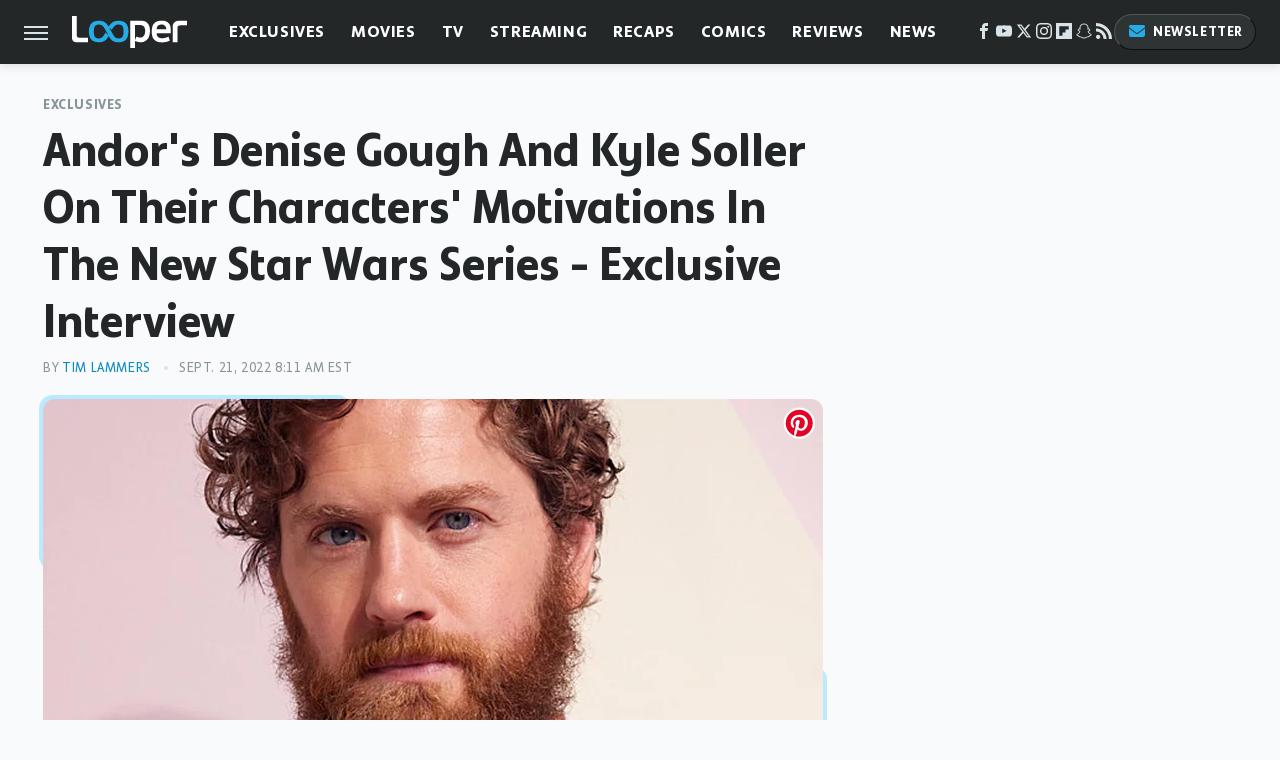

--- FILE ---
content_type: text/html; charset=UTF-8
request_url: https://www.looper.com/1017089/andors-denise-gough-and-kyle-soller-on-their-characters-motivations-in-the-new-star-wars-series-exclusive-interview/
body_size: 18552
content:
<!DOCTYPE html>
<html xmlns="http://www.w3.org/1999/xhtml" lang="en-US">
<head>
            
        <script type="text/javascript" async="async" data-noptimize="1" data-cfasync="false" src="https://scripts.mediavine.com/tags/looper.js"></script>            <link rel="preload" href="/wp-content/themes/unified/css/article.looper.min.css?design=3&v=1769008544" as="style"><link rel="preload" href="https://www.looper.com/img/gallery/andors-denise-gough-and-kyle-soller-reveal-the-motivations-behind-their-imperial-characters-in-the-new-star-wars-series-exclusive-interview/intro-1663697043.sm.webp" as="image">
<link class="preloadFont" rel="preload" href="https://www.looper.com/font/bonnie-semicondensed-bold-ff.woff2" as="font" crossorigin>
<link class="preloadFont" rel="preload" href="https://www.looper.com/font/bonnie-bold-ff.woff2" as="font" crossorigin>
<link class="preloadFont" rel="preload" href="https://www.looper.com/font/bonnie-regular-ff.woff2" as="font" crossorigin>

        <link rel="stylesheet" type="text/css" href="/wp-content/themes/unified/css/article.looper.min.css?design=3&v=1769008544" />
        <meta http-equiv="Content-Type" content="text/html; charset=utf8" />
        <meta name="viewport" content="width=device-width, initial-scale=1.0">
        <meta http-equiv="Content-Security-Policy" content="block-all-mixed-content" />
        <meta http-equiv="X-UA-Compatible" content="IE=10" />
        
        
                <meta name="robots" content="max-image-preview:large">
        <meta name="thumbnail" content="https://www.looper.com/img/gallery/andors-denise-gough-and-kyle-soller-reveal-the-motivations-behind-their-imperial-characters-in-the-new-star-wars-series-exclusive-interview/l-intro-1663697043.jpg">
        <title>Andor's Denise Gough And Kyle Soller On Their Characters' Motivations In The New Star Wars Series - Exclusive Interview</title>
        <meta name='description' content="&quot;Andor&quot; stars Denise Gough and Kyle Soller discussed joining the &quot;Star Wars&quot; franchise, their Imperial characters' motivations, and their thoughts on villains." />
        <meta property="mrf:tags" content="Content Type:Interview;Primary Category:Exclusives;Category:Television;Category:News;Category:Exclusives;Headline Approver:Unknown;Trello Board:" />
        
                <meta property="og:site_name" content="Looper" />
        <meta property="og:title" content="Andor's Denise Gough And Kyle Soller On Their Characters' Motivations In The New Star Wars Series - Exclusive Interview - Looper">
        <meta property="og:image" content="https://www.looper.com/img/gallery/andors-denise-gough-and-kyle-soller-reveal-the-motivations-behind-their-imperial-characters-in-the-new-star-wars-series-exclusive-interview/l-intro-1663697043.jpg" />
        <meta property="og:description" content="&quot;Andor&quot; stars Denise Gough and Kyle Soller discussed joining the &quot;Star Wars&quot; franchise, their Imperial characters' motivations, and their thoughts on villains.">
        <meta property="og:type" content="article">
        <meta property="og:url" content="https://www.looper.com/1017089/andors-denise-gough-and-kyle-soller-on-their-characters-motivations-in-the-new-star-wars-series-exclusive-interview/">
                <meta name="twitter:title" content="Andor's Denise Gough And Kyle Soller On Their Characters' Motivations In The New Star Wars Series - Exclusive Interview - Looper">
        <meta name="twitter:description" content="&quot;Andor&quot; stars Denise Gough and Kyle Soller discussed joining the &quot;Star Wars&quot; franchise, their Imperial characters' motivations, and their thoughts on villains.">
        <meta name="twitter:site" content="@looper">
        <meta name="twitter:card" content="summary_large_image">
        <meta name="twitter:image" content="https://www.looper.com/img/gallery/andors-denise-gough-and-kyle-soller-reveal-the-motivations-behind-their-imperial-characters-in-the-new-star-wars-series-exclusive-interview/l-intro-1663697043.jpg">
            <meta property="article:published_time" content="2022-09-21T12:11:22+00:00" />
    <meta property="article:modified_time" content="2022-09-21T12:11:22+00:00" />
    <meta property="article:author" content="Tim Lammers" />
        
        <link rel="shortcut icon" href="https://www.looper.com/img/looper-favicon-448x448.png">
        <link rel="icon" href="https://www.looper.com/img/looper-favicon-448x448.png">
        <link rel="canonical" href="https://www.looper.com/1017089/andors-denise-gough-and-kyle-soller-on-their-characters-motivations-in-the-new-star-wars-series-exclusive-interview/"/>
        <link rel="alternate" type="application/rss+xml" title="Exclusives - Looper" href="https://www.looper.com/category/exclusives/feed/" />

        
        <script type="application/ld+json">{"@context":"http:\/\/schema.org","@type":"Article","mainEntityOfPage":{"@type":"WebPage","@id":"https:\/\/www.looper.com\/1017089\/andors-denise-gough-and-kyle-soller-on-their-characters-motivations-in-the-new-star-wars-series-exclusive-interview\/","url":"https:\/\/www.looper.com\/1017089\/andors-denise-gough-and-kyle-soller-on-their-characters-motivations-in-the-new-star-wars-series-exclusive-interview\/","breadcrumb":{"@type":"BreadcrumbList","itemListElement":[{"@type":"ListItem","position":1,"item":{"@id":"https:\/\/www.looper.com\/category\/exclusives\/","name":"Exclusives"}}]}},"isAccessibleForFree":true,"headline":"Andor's Denise Gough And Kyle Soller On Their Characters' Motivations In The New Star Wars Series - Exclusive Interview","image":{"@type":"ImageObject","url":"https:\/\/www.looper.com\/img\/gallery\/andors-denise-gough-and-kyle-soller-reveal-the-motivations-behind-their-imperial-characters-in-the-new-star-wars-series-exclusive-interview\/l-intro-1663697043.jpg","height":898,"width":1600},"datePublished":"2022-09-21T12:11:22+00:00","dateModified":"2022-09-21T12:11:22+00:00","author":[{"@type":"Person","name":"Tim Lammers","description":"In the fall of 2020, Tim began contributing to Looper as a feature writer, news writer, and interviewer. He is a veteran entertainment reporter who has written for dozens of network television affiliate websites and major entertainment outlets since 1999.","url":"https:\/\/www.looper.com\/author\/timlammers\/","knowsAbout":["Star Wars","The Marvel Cinematic Universe","The Films of Tim Burton"],"alumniOf":[{"@type":"Organization","name":"Minnesota State University \u2013 Mankato"},{"@type":"Organization","name":"Brown College"},{"@type":"Organization","name":""},{"@type":"Organization","name":""}],"sameAs":["https:\/\/www.instagram.com\/timlammersfilms","https:\/\/www.twitter.com\/timlammersfilms"]}],"publisher":{"@type":"Organization","address":{"@type":"PostalAddress","streetAddress":"11787 Lantern Road #201","addressLocality":"Fishers","addressRegion":"IN","postalCode":"46038","addressCountry":"US"},"contactPoint":{"@type":"ContactPoint","telephone":"(908) 514-8038","contactType":"customer support","email":"staff@looper.com"},"publishingPrinciples":"https:\/\/www.looper.com\/policies\/","@id":"https:\/\/www.looper.com\/","name":"Looper","url":"https:\/\/www.looper.com\/","logo":{"@type":"ImageObject","url":"https:\/\/www.looper.com\/img\/looper-meta-image-1280x720.png","caption":"Looper Logo"},"description":"The latest film and TV news, movie trailers, exclusive interviews, reviews, as well as informed opinions on everything Hollywood has to offer.","sameAs":["https:\/\/www.facebook.com\/LooperMoviesTV","https:\/\/www.youtube.com\/c\/looper","https:\/\/twitter.com\/looper","https:\/\/www.instagram.com\/looperhq","https:\/\/flipboard.com\/@Looper","https:\/\/story.snapchat.com\/p\/94e00f7f-3dd0-4ebf-9d73-e13e781b2462","https:\/\/subscribe.looper.com\/newsletter"]},"description":"&quot;Andor&quot; stars Denise Gough and Kyle Soller discussed joining the &quot;Star Wars&quot; franchise, their Imperial characters' motivations, and their thoughts on villains."}</script>
                </head>
<body>
<div id="wrapper">
    <div class="page-wrap">
        <header id="header" class="">
            <div class="nav-drop">
                <div class="jcf-scrollable">
                    <div class="aside-holder">
                                    <nav id="aside-nav">
                <div class="nav-top">
                    <div class="logo">
                        <a href="/" class="logo-holder">
                            <img src="https://www.looper.com/img/Looper-Logo-RGB-Negative.svg" alt="Looper" width="115" height="34">
                        </a>
                        <a href="#" class="nav-opener close"></a>
                    </div>
                </div>
                
                <ul class="main-nav"><li class="navlink navlink-exclusives"><a href="/category/exclusives/">Exclusives</a><input type="checkbox" id="subnav-button-exclusives"><label for="subnav-button-exclusives"></label><ul class="main-nav"><li class="subnavlink navlink-exclusives-interviews"><a href="/category/exclusives-interviews/">Interviews</a></li><li class="subnavlink navlink-opinion"><a href="/category/opinion/">Opinion</a></li></ul></li><li class="navlink navlink-movies"><a href="/category/movies/">Movies</a><input type="checkbox" id="subnav-button-movies"><label for="subnav-button-movies"></label><ul class="main-nav"><li class="subnavlink navlink-action-and-adventure"><a href="/category/action-and-adventure/">Action & Adventure Movies</a></li><li class="subnavlink navlink-animation"><a href="/category/animation/">Animation Movies</a></li><li class="subnavlink navlink-comedy-movies"><a href="/category/comedy-movies/">Comedy Movies</a></li><li class="subnavlink navlink-documentary"><a href="/category/documentary/">Documentaries</a></li><li class="subnavlink navlink-drama"><a href="/category/drama/">Drama Movies</a></li><li class="subnavlink navlink-fantasy"><a href="/category/fantasy/">Fantasy Movies</a></li><li class="subnavlink navlink-history-movies"><a href="/category/history-movies/">History Movies</a></li><li class="subnavlink navlink-horror-and-thriller"><a href="/category/horror-and-thriller/">Horror & Thriller</a></li><li class="subnavlink navlink-romance"><a href="/category/romance/">Romance Movies</a></li><li class="subnavlink navlink-science-fiction"><a href="/category/science-fiction/">Science Fiction Movies</a></li></ul></li><li class="navlink navlink-television"><a href="/category/television/">TV</a><input type="checkbox" id="subnav-button-television"><label for="subnav-button-television"></label><ul class="main-nav"><li class="subnavlink navlink-reality-tv"><a href="/category/reality-tv/">Reality TV</a></li><li class="subnavlink navlink-talk-shows"><a href="/category/talk-shows/">Talk Shows</a></li><li class="subnavlink navlink-sitcoms"><a href="/category/sitcoms/">Sitcoms</a></li><li class="subnavlink navlink-anime"><a href="/category/anime/">Anime Shows</a></li><li class="subnavlink navlink-cartoons"><a href="/category/cartoons/">Cartoon Shows</a></li><li class="subnavlink navlink-tv-dramas"><a href="/category/tv-dramas/">TV Dramas</a></li><li class="subnavlink navlink-variety-shows"><a href="/category/variety-shows/">Variety Shows</a></li><li class="subnavlink navlink-game-shows"><a href="/category/game-shows/">Game Shows</a></li><li class="subnavlink navlink-miniseries"><a href="/category/miniseries/">Miniseries</a></li><li class="subnavlink navlink-docuseries"><a href="/category/docuseries/">Docuseries</a></li></ul></li><li class="navlink navlink-streaming"><a href="/category/streaming/">Streaming</a><input type="checkbox" id="subnav-button-streaming"><label for="subnav-button-streaming"></label><ul class="main-nav"><li class="subnavlink navlink-netflix"><a href="/category/netflix/">Netflix</a></li><li class="subnavlink navlink-hulu"><a href="/category/hulu/">Hulu</a></li><li class="subnavlink navlink-amazon-prime"><a href="/category/amazon-prime/">Amazon Prime</a></li><li class="subnavlink navlink-disney-plus"><a href="/category/disney-plus/">Disney+</a></li><li class="subnavlink navlink-hbo-max"><a href="/category/hbo-max/">HBO Max</a></li><li class="subnavlink navlink-peacock"><a href="/category/peacock/">Peacock</a></li><li class="subnavlink navlink-apple-tv"><a href="/category/apple-tv/">Apple TV</a></li><li class="subnavlink navlink-paramount-plus"><a href="/category/paramount-plus/">Paramount+</a></li></ul></li><li class="navlink navlink-recaps"><a href="/category/recaps/">Recaps</a></li><li class="navlink navlink-comics"><a href="/category/comics/">Comics</a><input type="checkbox" id="subnav-button-comics"><label for="subnav-button-comics"></label><ul class="main-nav"><li class="subnavlink navlink-marvel"><a href="/category/marvel/">Marvel</a></li><li class="subnavlink navlink-dc"><a href="/category/dc/">DC</a></li></ul></li><li class="navlink navlink-reviews"><a href="/category/reviews/">Reviews</a><input type="checkbox" id="subnav-button-reviews"><label for="subnav-button-reviews"></label><ul class="main-nav"><li class="subnavlink navlink-movie-reviews"><a href="/category/movie-reviews/">Movie Reviews</a></li><li class="subnavlink navlink-tv-reviews"><a href="/category/tv-reviews/">TV Reviews</a></li></ul></li><li class="navlink navlink-news"><a href="/category/news/">News</a><input type="checkbox" id="subnav-button-news"><label for="subnav-button-news"></label><ul class="main-nav"><li class="subnavlink navlink-movie-news"><a href="/category/movie-news/">Movie News</a></li><li class="subnavlink navlink-tv-news"><a href="/category/tv-news/">TV News</a></li></ul></li><li class="navlink navlink-features"><a href="/category/features/">Features</a></li></ul>        <ul class="social-buttons">
            <li><a href="http://www.facebook.com/LooperMoviesTV" target="_blank" title="Facebook" aria-label="Facebook"><svg class="icon"><use xlink:href="#facebook"></use></svg></a></li><li><a href="https://www.youtube.com/c/looper" target="_blank" title="YouTube" aria-label="YouTube"><svg class="icon"><use xlink:href="#youtube"></use></svg></a></li><li><a href="https://twitter.com/looper" target="_blank" title="Twitter" aria-label="Twitter"><svg class="icon"><use xlink:href="#twitter"></use></svg></a></li><li><a href="https://www.instagram.com/looperhq" target="_blank" title="Instagram" aria-label="Instagram"><svg class="icon"><use xlink:href="#instagram"></use></svg></a></li><li><a href="https://flipboard.com/@Looper" target="_blank" title="Flipboard" aria-label="Flipboard"><svg class="icon"><use xlink:href="#flipboard"></use></svg></a></li><li><a href="https://story.snapchat.com/p/94e00f7f-3dd0-4ebf-9d73-e13e781b2462" target="_blank" title="Snapchat" aria-label="Snapchat"><svg class="icon"><use xlink:href="#snapchat"></use></svg></a></li><li><a href="/feed/" target="_blank" title="RSS" aria-label="RSS"><svg class="icon"><use xlink:href="#rss"></use></svg></a></li>
            
            <li class="menu-btn newsletter-btn"><a href="https://subscribe.looper.com/newsletter?utm_source=looper&utm_medium=side-nav" target="_blank" title="Newsletter" aria-label="Newsletter"><svg class="icon"><use xlink:href="#revue"></use></svg>Newsletter</a></li>
        </ul>            <ul class="info-links">
                <li class="info-link first-info-link"><a href="/about/">About</a></li>
                <li class="info-link"><a href="/policies/">Editorial Policies</a></li>
                <li class="info-link"><a href="/reviews-policy-guidelines/">Reviews Policy</a></li>
                
                <li class="info-link"><a href="https://www.looper.com/privacy-policy/" target="_blank">Privacy Policy</a></a>
                <li class="info-link"><a href="https://www.static.com/terms" target="_blank">Terms of Use</a></li>
            </ul>
            </nav>                        <div class="nav-bottom">
                            <span class="copyright-info">&copy; 2026                                <a href="https://www.static.com/" target="_blank">Static Media</a>. All Rights Reserved
                            </span>
                        </div>
                    </div>
                </div>
            </div>
            <div id="bg"></div>
         
            <div id="header-container">
                <div id="hamburger-holder">
                    <div class="hamburger nav-opener"></div>
                </div>

                    <div id="logo" class="top-nav-standard">
        <a href="/"><img src="https://www.looper.com/img/Looper-Logo-RGB-Negative.svg" alt="Looper" width="115" height="34"></a>
    </div>
                <div id="logo-icon" class="top-nav-scrolled">
                    <a href="/" >
                        <img src="https://www.looper.com/img/Looper-Icon-RGB-Color.svg" alt="Looper" width="41" height="23">                    </a>
                </div>

                <div id="top-nav-title" class="top-nav-scrolled">Andor's Denise Gough And Kyle Soller On Their Characters' Motivations In The New Star Wars Series - Exclusive Interview</div>

                            <div id="top-nav" class="top-nav-standard">
                <nav id="top-nav-holder">
                    
                    <a href="/category/exclusives/" class="navlink-exclusives">Exclusives</a>
<a href="/category/movies/" class="navlink-movies">Movies</a>
<a href="/category/television/" class="navlink-television">TV</a>
<a href="/category/streaming/" class="navlink-streaming">Streaming</a>
<a href="/category/recaps/" class="navlink-recaps">Recaps</a>
<a href="/category/comics/" class="navlink-comics">Comics</a>
<a href="/category/reviews/" class="navlink-reviews">Reviews</a>
<a href="/category/news/" class="navlink-news">News</a>
<a href="/category/features/" class="navlink-features">Features</a>

                </nav>
            </div>                <svg width="0" height="0" class="hidden">
            <symbol version="1.1" xmlns="http://www.w3.org/2000/svg" viewBox="0 0 16 16" id="rss">
    <path d="M2.13 11.733c-1.175 0-2.13 0.958-2.13 2.126 0 1.174 0.955 2.122 2.13 2.122 1.179 0 2.133-0.948 2.133-2.122-0-1.168-0.954-2.126-2.133-2.126zM0.002 5.436v3.067c1.997 0 3.874 0.781 5.288 2.196 1.412 1.411 2.192 3.297 2.192 5.302h3.080c-0-5.825-4.739-10.564-10.56-10.564zM0.006 0v3.068c7.122 0 12.918 5.802 12.918 12.932h3.076c0-8.82-7.176-16-15.994-16z"></path>
</symbol>
        <symbol xmlns="http://www.w3.org/2000/svg" viewBox="0 0 512 512" id="twitter">
    <path d="M389.2 48h70.6L305.6 224.2 487 464H345L233.7 318.6 106.5 464H35.8L200.7 275.5 26.8 48H172.4L272.9 180.9 389.2 48zM364.4 421.8h39.1L151.1 88h-42L364.4 421.8z"></path>
</symbol>
        <symbol xmlns="http://www.w3.org/2000/svg" viewBox="0 0 32 32" id="facebook">
    <path d="M19 6h5V0h-5c-3.86 0-7 3.14-7 7v3H8v6h4v16h6V16h5l1-6h-6V7c0-.542.458-1 1-1z"></path>
</symbol>
        <symbol xmlns="http://www.w3.org/2000/svg" viewBox="0 0 32 32" id="flipboard">
    <path d="M0 0v32h32V0zm25.6 12.8h-6.4v6.4h-6.4v6.4H6.4V6.4h19.2z"></path>
</symbol>
        <symbol xmlns="http://www.w3.org/2000/svg" viewBox="0 0 32 32" id="instagram">
    <path d="M16 2.881c4.275 0 4.781.019 6.462.094 1.563.069 2.406.331 2.969.55a4.952 4.952 0 011.837 1.194 5.015 5.015 0 011.2 1.838c.219.563.481 1.412.55 2.969.075 1.688.094 2.194.094 6.463s-.019 4.781-.094 6.463c-.069 1.563-.331 2.406-.55 2.969a4.94 4.94 0 01-1.194 1.837 5.02 5.02 0 01-1.837 1.2c-.563.219-1.413.481-2.969.55-1.688.075-2.194.094-6.463.094s-4.781-.019-6.463-.094c-1.563-.069-2.406-.331-2.969-.55a4.952 4.952 0 01-1.838-1.194 5.02 5.02 0 01-1.2-1.837c-.219-.563-.481-1.413-.55-2.969-.075-1.688-.094-2.194-.094-6.463s.019-4.781.094-6.463c.069-1.563.331-2.406.55-2.969a4.964 4.964 0 011.194-1.838 5.015 5.015 0 011.838-1.2c.563-.219 1.412-.481 2.969-.55 1.681-.075 2.188-.094 6.463-.094zM16 0c-4.344 0-4.887.019-6.594.094-1.7.075-2.869.35-3.881.744-1.056.412-1.95.956-2.837 1.85a7.833 7.833 0 00-1.85 2.831C.444 6.538.169 7.7.094 9.4.019 11.113 0 11.656 0 16s.019 4.887.094 6.594c.075 1.7.35 2.869.744 3.881.413 1.056.956 1.95 1.85 2.837a7.82 7.82 0 002.831 1.844c1.019.394 2.181.669 3.881.744 1.706.075 2.25.094 6.594.094s4.888-.019 6.594-.094c1.7-.075 2.869-.35 3.881-.744 1.05-.406 1.944-.956 2.831-1.844s1.438-1.781 1.844-2.831c.394-1.019.669-2.181.744-3.881.075-1.706.094-2.25.094-6.594s-.019-4.887-.094-6.594c-.075-1.7-.35-2.869-.744-3.881a7.506 7.506 0 00-1.831-2.844A7.82 7.82 0 0026.482.843C25.463.449 24.301.174 22.601.099c-1.712-.081-2.256-.1-6.6-.1z"></path>
    <path d="M16 7.781c-4.537 0-8.219 3.681-8.219 8.219s3.681 8.219 8.219 8.219 8.219-3.681 8.219-8.219A8.221 8.221 0 0016 7.781zm0 13.55a5.331 5.331 0 110-10.663 5.331 5.331 0 010 10.663zM26.462 7.456a1.919 1.919 0 11-3.838 0 1.919 1.919 0 013.838 0z"></path>
</symbol>
         <symbol xmlns="http://www.w3.org/2000/svg" viewBox="0 0 448 512" id="linkedin">
    <path d="M100.3 448H7.4V148.9h92.9zM53.8 108.1C24.1 108.1 0 83.5 0 53.8a53.8 53.8 0 0 1 107.6 0c0 29.7-24.1 54.3-53.8 54.3zM447.9 448h-92.7V302.4c0-34.7-.7-79.2-48.3-79.2-48.3 0-55.7 37.7-55.7 76.7V448h-92.8V148.9h89.1v40.8h1.3c12.4-23.5 42.7-48.3 87.9-48.3 94 0 111.3 61.9 111.3 142.3V448z"/>
</symbol>
        <symbol xmlns="http://www.w3.org/2000/svg" viewBox="0 0 300 300" id="muckrack">
    <path d="M 0 0 L 0 300 L 300 300 L 300 0 L 0 0 z M 200.86328 96.025391 C 210.72578 96.000391 220.65 95.999609 229 96.099609 C 256.4 96.099609 269.69922 116.40078 269.69922 136.30078 C 269.59922 149.30078 264.00078 161.99961 252.80078 169.59961 C 252.80078 169.59961 252 170.29961 249.5 171.09961 L 268.19922 204.5 L 267.40039 209.5 L 236.80078 209.5 L 219.69922 174.5 L 202.69922 174.5 L 202.69922 209.5 L 173.09961 209.5 L 173.09961 96.099609 C 181.19961 96.099609 191.00078 96.050391 200.86328 96.025391 z M 29.599609 96.400391 L 40.5 96.400391 L 94.099609 145.5 L 147.5 96.400391 L 158.90039 96.400391 L 158.90039 209.59961 L 129.30078 209.59961 L 129.30078 150.5 L 95.699219 180 L 92.300781 180 L 59.199219 150.5 L 59.199219 209.59961 L 29.599609 209.59961 L 29.599609 96.400391 z M 202.80078 120.59961 L 202.80078 150.30078 L 228.59961 150.30078 C 236.79961 150.30078 240.90039 142.29922 240.90039 135.19922 C 240.90039 127.99922 236.99961 120.59961 228.59961 120.59961 L 202.80078 120.59961 z "></path>
</symbol>
        <symbol xmlns="http://www.w3.org/2000/svg" viewBox="0 0 32 32" id="youtube">
    <path d="M31.681 9.6s-.313-2.206-1.275-3.175C29.187 5.15 27.825 5.144 27.2 5.069c-4.475-.325-11.194-.325-11.194-.325h-.012s-6.719 0-11.194.325c-.625.075-1.987.081-3.206 1.356C.631 7.394.325 9.6.325 9.6s-.319 2.588-.319 5.181v2.425c0 2.587.319 5.181.319 5.181s.313 2.206 1.269 3.175c1.219 1.275 2.819 1.231 3.531 1.369 2.563.244 10.881.319 10.881.319s6.725-.012 11.2-.331c.625-.075 1.988-.081 3.206-1.356.962-.969 1.275-3.175 1.275-3.175s.319-2.587.319-5.181v-2.425c-.006-2.588-.325-5.181-.325-5.181zM12.694 20.15v-8.994l8.644 4.513-8.644 4.481z"></path>
</symbol>
        <symbol xmlns="http://www.w3.org/2000/svg" viewBox="0 0 512 512" id="pinterest">
    <g>
    <path d="M220.646,338.475C207.223,408.825,190.842,476.269,142.3,511.5
            c-14.996-106.33,21.994-186.188,39.173-270.971c-29.293-49.292,3.518-148.498,65.285-124.059
            c76.001,30.066-65.809,183.279,29.38,202.417c99.405,19.974,139.989-172.476,78.359-235.054
            C265.434-6.539,95.253,81.775,116.175,211.161c5.09,31.626,37.765,41.22,13.062,84.884c-57.001-12.65-74.005-57.6-71.822-117.533
            c3.53-98.108,88.141-166.787,173.024-176.293c107.34-12.014,208.081,39.398,221.991,140.376
            c15.67,113.978-48.442,237.412-163.23,228.529C258.085,368.704,245.023,353.283,220.646,338.475z">
    </path>
    </g>
</symbol>
        <symbol xmlns="http://www.w3.org/2000/svg" viewBox="0 0 32 32" id="tiktok">
    <path d="M 22.472559,-3.8146973e-6 C 23.000559,4.5408962 25.535059,7.2481962 29.941559,7.5361962 v 5.1073998 c -2.5536,0.2496 -4.7905,-0.5856 -7.3922,-2.1601 v 9.5523 c 0,12.1348 -13.2292004,15.927 -18.5478004,7.2291 -3.4177,-5.597 -1.3248,-15.4181 9.6387004,-15.8117 v 5.3857 c -0.8352,0.1344 -1.728,0.3456 -2.5441,0.6241 -2.4384004,0.8256 -3.8209004,2.3712 -3.4369004,5.0977 0.7392,5.2226 10.3204004,6.7682 9.5235004,-3.4369 V 0.00959619 h 5.2898 z" />
</symbol>
        <symbol xmlns="http://www.w3.org/2000/svg" viewBox="0 0 32 32" id="twitch">
    <path d="M3 0l-3 5v23h8v4h4l4-4h5l9-9v-19h-27zM26 17l-5 5h-5l-4 4v-4h-6v-18h20v13z"></path><path d="M19 8h3v8h-3v-8z"></path><path d="M13 8h3v8h-3v-8z"></path>
</symbol>
        <symbol xmlns="http://www.w3.org/2000/svg" viewBox="0 0 512 512" id="snapchat">
    <path d="M496.926,366.6c-3.373-9.176-9.8-14.086-17.112-18.153-1.376-.806-2.641-1.451-3.72-1.947-2.182-1.128-4.414-2.22-6.634-3.373-22.8-12.09-40.609-27.341-52.959-45.42a102.889,102.889,0,0,1-9.089-16.12c-1.054-3.013-1-4.724-.248-6.287a10.221,10.221,0,0,1,2.914-3.038c3.918-2.591,7.96-5.22,10.7-6.993,4.885-3.162,8.754-5.667,11.246-7.44,9.362-6.547,15.909-13.5,20-21.278a42.371,42.371,0,0,0,2.1-35.191c-6.2-16.318-21.613-26.449-40.287-26.449a55.543,55.543,0,0,0-11.718,1.24c-1.029.224-2.059.459-3.063.72.174-11.16-.074-22.94-1.066-34.534-3.522-40.758-17.794-62.123-32.674-79.16A130.167,130.167,0,0,0,332.1,36.443C309.515,23.547,283.91,17,256,17S202.6,23.547,180,36.443a129.735,129.735,0,0,0-33.281,26.783c-14.88,17.038-29.152,38.44-32.673,79.161-.992,11.594-1.24,23.435-1.079,34.533-1-.26-2.021-.5-3.051-.719a55.461,55.461,0,0,0-11.717-1.24c-18.687,0-34.125,10.131-40.3,26.449a42.423,42.423,0,0,0,2.046,35.228c4.105,7.774,10.652,14.731,20.014,21.278,2.48,1.736,6.361,4.24,11.246,7.44,2.641,1.711,6.5,4.216,10.28,6.72a11.054,11.054,0,0,1,3.3,3.311c.794,1.624.818,3.373-.36,6.6a102.02,102.02,0,0,1-8.94,15.785c-12.077,17.669-29.363,32.648-51.434,44.639C32.355,348.608,20.2,352.75,15.069,366.7c-3.868,10.528-1.339,22.506,8.494,32.6a49.137,49.137,0,0,0,12.4,9.387,134.337,134.337,0,0,0,30.342,12.139,20.024,20.024,0,0,1,6.126,2.741c3.583,3.137,3.075,7.861,7.849,14.78a34.468,34.468,0,0,0,8.977,9.127c10.019,6.919,21.278,7.353,33.207,7.811,10.776.41,22.989.881,36.939,5.481,5.778,1.91,11.78,5.605,18.736,9.92C194.842,480.951,217.707,495,255.973,495s61.292-14.123,78.118-24.428c6.907-4.24,12.872-7.9,18.489-9.758,13.949-4.613,26.163-5.072,36.939-5.481,11.928-.459,23.187-.893,33.206-7.812a34.584,34.584,0,0,0,10.218-11.16c3.434-5.84,3.348-9.919,6.572-12.771a18.971,18.971,0,0,1,5.753-2.629A134.893,134.893,0,0,0,476.02,408.71a48.344,48.344,0,0,0,13.019-10.193l.124-.149C498.389,388.5,500.708,376.867,496.926,366.6Zm-34.013,18.277c-20.745,11.458-34.533,10.23-45.259,17.137-9.114,5.865-3.72,18.513-10.342,23.076-8.134,5.617-32.177-.4-63.239,9.858-25.618,8.469-41.961,32.822-88.038,32.822s-62.036-24.3-88.076-32.884c-31-10.255-55.092-4.241-63.239-9.858-6.609-4.563-1.24-17.211-10.341-23.076-10.739-6.907-24.527-5.679-45.26-17.075-13.206-7.291-5.716-11.8-1.314-13.937,75.143-36.381,87.133-92.552,87.666-96.719.645-5.046,1.364-9.014-4.191-14.148-5.369-4.96-29.189-19.7-35.8-24.316-10.937-7.638-15.748-15.264-12.2-24.638,2.48-6.485,8.531-8.928,14.879-8.928a27.643,27.643,0,0,1,5.965.67c12,2.6,23.659,8.617,30.392,10.242a10.749,10.749,0,0,0,2.48.335c3.6,0,4.86-1.811,4.612-5.927-.768-13.132-2.628-38.725-.558-62.644,2.84-32.909,13.442-49.215,26.04-63.636,6.051-6.932,34.484-36.976,88.857-36.976s82.88,29.92,88.931,36.827c12.611,14.421,23.225,30.727,26.04,63.636,2.071,23.919.285,49.525-.558,62.644-.285,4.327,1.017,5.927,4.613,5.927a10.648,10.648,0,0,0,2.48-.335c6.745-1.624,18.4-7.638,30.4-10.242a27.641,27.641,0,0,1,5.964-.67c6.386,0,12.4,2.48,14.88,8.928,3.546,9.374-1.24,17-12.189,24.639-6.609,4.612-30.429,19.343-35.8,24.315-5.568,5.134-4.836,9.1-4.191,14.149.533,4.228,12.511,60.4,87.666,96.718C468.629,373.011,476.119,377.524,462.913,384.877Z"></path>
</symbol>
        <symbol xmlns="http://www.w3.org/2000/svg" viewBox="0 0 192 192" id="threads">
    <path d="M141.537 88.9883C140.71 88.5919 139.87 88.2104 139.019 87.8451C137.537 60.5382 122.616 44.905 97.5619 44.745C97.4484 44.7443 97.3355 44.7443 97.222 44.7443C82.2364 44.7443 69.7731 51.1409 62.102 62.7807L75.881 72.2328C81.6116 63.5383 90.6052 61.6848 97.2286 61.6848C97.3051 61.6848 97.3819 61.6848 97.4576 61.6855C105.707 61.7381 111.932 64.1366 115.961 68.814C118.893 72.2193 120.854 76.925 121.825 82.8638C114.511 81.6207 106.601 81.2385 98.145 81.7233C74.3247 83.0954 59.0111 96.9879 60.0396 116.292C60.5615 126.084 65.4397 134.508 73.775 140.011C80.8224 144.663 89.899 146.938 99.3323 146.423C111.79 145.74 121.563 140.987 128.381 132.296C133.559 125.696 136.834 117.143 138.28 106.366C144.217 109.949 148.617 114.664 151.047 120.332C155.179 129.967 155.42 145.8 142.501 158.708C131.182 170.016 117.576 174.908 97.0135 175.059C74.2042 174.89 56.9538 167.575 45.7381 153.317C35.2355 139.966 29.8077 120.682 29.6052 96C29.8077 71.3178 35.2355 52.0336 45.7381 38.6827C56.9538 24.4249 74.2039 17.11 97.0132 16.9405C119.988 17.1113 137.539 24.4614 149.184 38.788C154.894 45.8136 159.199 54.6488 162.037 64.9503L178.184 60.6422C174.744 47.9622 169.331 37.0357 161.965 27.974C147.036 9.60668 125.202 0.195148 97.0695 0H96.9569C68.8816 0.19447 47.2921 9.6418 32.7883 28.0793C19.8819 44.4864 13.2244 67.3157 13.0007 95.9325L13 96L13.0007 96.0675C13.2244 124.684 19.8819 147.514 32.7883 163.921C47.2921 182.358 68.8816 191.806 96.9569 192H97.0695C122.03 191.827 139.624 185.292 154.118 170.811C173.081 151.866 172.51 128.119 166.26 113.541C161.776 103.087 153.227 94.5962 141.537 88.9883ZM98.4405 129.507C88.0005 130.095 77.1544 125.409 76.6196 115.372C76.2232 107.93 81.9158 99.626 99.0812 98.6368C101.047 98.5234 102.976 98.468 104.871 98.468C111.106 98.468 116.939 99.0737 122.242 100.233C120.264 124.935 108.662 128.946 98.4405 129.507Z" />
</symbol>
        <symbol xmlns="http://www.w3.org/2000/svg" viewBox="0 0 512 512" id="bluesky">
    <path d="M111.8 62.2C170.2 105.9 233 194.7 256 242.4c23-47.6 85.8-136.4 144.2-180.2c42.1-31.6 110.3-56 110.3 21.8c0 15.5-8.9 130.5-14.1 149.2C478.2 298 412 314.6 353.1 304.5c102.9 17.5 129.1 75.5 72.5 133.5c-107.4 110.2-154.3-27.6-166.3-62.9l0 0c-1.7-4.9-2.6-7.8-3.3-7.8s-1.6 3-3.3 7.8l0 0c-12 35.3-59 173.1-166.3 62.9c-56.5-58-30.4-116 72.5-133.5C100 314.6 33.8 298 15.7 233.1C10.4 214.4 1.5 99.4 1.5 83.9c0-77.8 68.2-53.4 110.3-21.8z"/>
</symbol>
        <symbol xmlns="http://www.w3.org/2000/svg" viewBox="0 0 618 478" id="google">
    <path d="M617.84 456.59C617.82 467.86 608.68 477 597.41 477.02H20.43C9.16 477 0.02 467.86 0 456.59V20.43C0.02 9.16 9.16 0.02 20.43 0H597.41C608.68 0.02 617.82 9.16 617.84 20.43V456.59ZM516.79 342.6V302.74C516.79 301.26 515.59 300.06 514.11 300.06H335.02V345.46H514.11C515.61 345.44 516.82 344.2 516.79 342.7C516.79 342.67 516.79 342.64 516.79 342.6ZM544.02 256.35V216.31C544.04 214.83 542.86 213.61 541.38 213.59C541.37 213.59 541.35 213.59 541.34 213.59H335.02V258.99H541.34C542.79 259.02 543.99 257.86 544.02 256.41C544.02 256.36 544.02 256.32 544.02 256.27V256.36V256.35ZM516.79 170.1V129.88C516.79 128.4 515.59 127.2 514.11 127.2H335.02V172.6H514.11C515.56 172.58 516.74 171.42 516.79 169.97V170.11V170.1ZM180.59 218.08V258.93H239.6C234.74 283.9 212.77 302.01 180.59 302.01C144.24 300.72 115.81 270.2 117.11 233.84C118.34 199.3 146.05 171.59 180.59 170.36C196.12 170.1 211.13 175.97 222.35 186.7L253.49 155.6C233.78 137.06 207.65 126.88 180.59 127.18C120.42 127.18 71.64 175.96 71.64 236.13C71.64 296.3 120.42 345.08 180.59 345.08C240.76 345.08 285 300.82 285 238.49C284.96 231.59 284.39 224.69 283.27 217.88L180.59 218.06V218.08Z"/>
</symbol>
        <symbol id="website" viewBox="0 0 17 17" xmlns="http://www.w3.org/2000/svg">
    <path fill-rule="evenodd" clip-rule="evenodd" d="M1.91041 1.47245C3.56879 -0.185927 6.25755 -0.185927 7.91592 1.47245L10.9186 4.47521C12.577 6.13361 12.577 8.82231 10.9186 10.4807C10.5041 10.8954 9.83185 10.8954 9.41728 10.4807C9.00271 10.0661 9.00271 9.39389 9.41728 8.97932C10.2465 8.15019 10.2465 6.80573 9.41728 5.97659L6.41454 2.97383C5.58535 2.14465 4.24097 2.14465 3.41178 2.97383C2.58261 3.80302 2.58261 5.1474 3.41178 5.97659L4.16248 6.72728C4.57708 7.14185 4.57707 7.81407 4.16248 8.22864C3.74789 8.64321 3.07569 8.64321 2.6611 8.22864L1.91041 7.47796C0.252031 5.81959 0.252031 3.13083 1.91041 1.47245ZM7.91592 5.9766C8.33049 6.39116 8.33049 7.06339 7.91592 7.47796C7.08678 8.3072 7.08678 9.65155 7.91592 10.4807L10.9186 13.4835C11.7479 14.3127 13.0922 14.3127 13.9215 13.4835C14.7506 12.6543 14.7506 11.3099 13.9215 10.4807L13.1708 9.73C12.7561 9.31544 12.7561 8.64321 13.1708 8.22864C13.5854 7.81407 14.2575 7.81407 14.6722 8.22864L15.4228 8.97932C17.0812 10.6377 17.0812 13.3265 15.4228 14.9849C13.7645 16.6433 11.0757 16.6433 9.41728 14.9849L6.41455 11.9822C4.75618 10.3238 4.75618 7.63498 6.41455 5.9766C6.82912 5.562 7.50135 5.562 7.91592 5.9766Z"/>
</symbol>
            <symbol xmlns="http://www.w3.org/2000/svg" viewBox="0 0 512 512" id="revue">
        <path d="M48 64C21.5 64 0 85.5 0 112c0 15.1 7.1 29.3 19.2 38.4L236.8 313.6c11.4 8.5 27 8.5 38.4 0L492.8 150.4c12.1-9.1 19.2-23.3 19.2-38.4c0-26.5-21.5-48-48-48H48zM0 176V384c0 35.3 28.7 64 64 64H448c35.3 0 64-28.7 64-64V176L294.4 339.2c-22.8 17.1-54 17.1-76.8 0L0 176z"/>
    </symbol>
        
        
        
        <symbol xmlns="http://www.w3.org/2000/svg" viewBox="0 0 16 16" id="advertise">
            <g clip-path="url(#clip0_1911_5435)">
            <path fill-rule="evenodd" clip-rule="evenodd" d="M12 1.40497L2.26973 4.27073L0 2.34144V12.6558L2.26967 10.7271L3.84476 11.191V14.1933C3.84529 15.229 4.55813 16.067 5.43904 16.0676H9.23405C9.67247 16.0682 10.0745 15.8571 10.3609 15.5183C10.6488 15.1814 10.8284 14.709 10.8278 14.1932V13.2478L12 13.593V1.40497ZM5.09306 14.5997C5.00434 14.4935 4.95039 14.3537 4.94986 14.1932V11.5168L9.72281 12.9219V14.1932C9.72227 14.3537 9.66885 14.4935 9.5796 14.5997C9.48985 14.7047 9.37052 14.7676 9.23409 14.7676H5.4391C5.30214 14.7676 5.18281 14.7047 5.09306 14.5997Z" />
            <path d="M13 1.11045L17 -0.067627V15.0654L13 13.8875V1.11045Z" />
            </g>
            <defs>
            <clipPath id="clip0_1911_5435">
            <rect width="16" height="16" fill="white"/>
            </clipPath>
            </defs>
        </symbol>
    
</svg>                    <nav id="social-nav-holder" class="top-nav-standard">
        <ul class="social-buttons">
            <li><a href="http://www.facebook.com/LooperMoviesTV" target="_blank" title="Facebook" aria-label="Facebook"><svg class="icon"><use xlink:href="#facebook"></use></svg></a></li><li><a href="https://www.youtube.com/c/looper" target="_blank" title="YouTube" aria-label="YouTube"><svg class="icon"><use xlink:href="#youtube"></use></svg></a></li><li><a href="https://twitter.com/looper" target="_blank" title="Twitter" aria-label="Twitter"><svg class="icon"><use xlink:href="#twitter"></use></svg></a></li><li><a href="https://www.instagram.com/looperhq" target="_blank" title="Instagram" aria-label="Instagram"><svg class="icon"><use xlink:href="#instagram"></use></svg></a></li><li><a href="https://flipboard.com/@Looper" target="_blank" title="Flipboard" aria-label="Flipboard"><svg class="icon"><use xlink:href="#flipboard"></use></svg></a></li><li><a href="https://story.snapchat.com/p/94e00f7f-3dd0-4ebf-9d73-e13e781b2462" target="_blank" title="Snapchat" aria-label="Snapchat"><svg class="icon"><use xlink:href="#snapchat"></use></svg></a></li><li><a href="/feed/" target="_blank" title="RSS" aria-label="RSS"><svg class="icon"><use xlink:href="#rss"></use></svg></a></li>
            
            <li class="menu-btn newsletter-btn"><a href="https://subscribe.looper.com/newsletter?utm_source=looper&utm_medium=top-nav" target="_blank" title="Newsletter" aria-label="Newsletter"><svg class="icon"><use xlink:href="#revue"></use></svg>Newsletter</a></li>
        </ul>
    </nav>
                                <div id="top-nav-share" class="top-nav-scrolled"></div>
	                        </div>
            <div id="is-tablet"></div>
            <div id="is-mobile"></div>
        </header>
<main id="main" role="main" class="infinite gallery" data-post-type="articles">
    <div class="holder">
        <div id="content" class="article">
            

            <article class="news-post">
    
    
    <ul class="breadcrumbs"><li>
<a href="/category/exclusives/">Exclusives</a> </li></ul>
                <div class="news-article">
                <h1 class="title-gallery" data-post-id="1017089" id="title-gallery" data-author="Tim Lammers" data-category="exclusives" data-content_type="Interview" data-mod_date="2022-09-21" data-layout="Infinite" data-post_id="1017089" data-pub_date="2022-09-21" data-day="Wednesday" data-dayhour="Wednesday-8AM" data-pubhour="8AM" data-num_slides="5" data-num_words="1400" data-pitcher="Unknown" data-trello_board="" data-intent="Legacy" data-ideation="Legacy" data-importanttopic="False">Andor's Denise Gough And Kyle Soller On Their Characters' Motivations In The New Star Wars Series - Exclusive Interview</h1>
            </div>

    
                <div class="news-article">
                
                                <div class="byline-container">
                    <div class="byline-text-wrap">
                        <span class="byline-by">By</span> <a href="/author/timlammers/" class="byline-author">Tim Lammers</a>
                        
                        <span class="byline-slash"></span>
                        <span class="byline-timestamp">
                            <time datetime="2022-09-21T12:11:22+00:00">Sept. 21, 2022 8:11 am EST</time></span>
                        
                    </div>
                    
                </div>
                                <div class="slide-key image-holder gallery-image-holder credit-image-wrap lead-image-holder" data-post-url="https://www.looper.com/1017089/andors-denise-gough-and-kyle-soller-on-their-characters-motivations-in-the-new-star-wars-series-exclusive-interview/" data-post-title="Andor's Denise Gough and Kyle Soller on their characters' motivations in the new Star Wars series - exclusive Interview" data-slide-num="0" data-post-id="1017089">
                                         <div class="pin-button"><a data-pin-do="buttonBookmark" data-pin-tall="true" data-pin-height="28" data-pin-round="true" data-pin-save="true" href="https://www.pinterest.com/pin/create/button/?utm_source=PT-addon&amp;utm_medium=Social-Distribution&amp;utm_campaign=image-save" target="_blank"></a></div>
                                             <picture id="pcbcd3f3f381cd199dbedf3a0e556228e">
                                                    <source media="(min-width: 429px)" srcset="https://www.looper.com/img/gallery/andors-denise-gough-and-kyle-soller-reveal-the-motivations-behind-their-imperial-characters-in-the-new-star-wars-series-exclusive-interview/intro-1663697043.webp" type="image/webp">
                            <source media="(max-width: 428px)" srcset="https://www.looper.com/img/gallery/andors-denise-gough-and-kyle-soller-reveal-the-motivations-behind-their-imperial-characters-in-the-new-star-wars-series-exclusive-interview/intro-1663697043.sm.webp" type="image/webp">
                        <img class="gallery-image " src="https://www.looper.com/img/gallery/andors-denise-gough-and-kyle-soller-reveal-the-motivations-behind-their-imperial-characters-in-the-new-star-wars-series-exclusive-interview/intro-1663697043.jpg" data-slide-url="https://www.looper.com/1017089/andors-denise-gough-and-kyle-soller-on-their-characters-motivations-in-the-new-star-wars-series-exclusive-interview/" data-post-id="1017089" data-slide-num="0" data-slide-title="Andor's Denise Gough and Kyle Soller on their characters' motivations in the new Star Wars series - exclusive Interview: " width="780" height="437" alt="Kyle Soller posing for headshot">
                    </source></source></picture>
                    <span class="gallery-image-credit">Corey Nickols/Getty Images</span>
                    </div>
				            <div class="columns-holder ">
                
                
                <p>The Rebellion in the <a href="https://www.looper.com/162409/the-entire-star-wars-story-finally-explained/" target="_blank">"Star Wars" universe</a> begins in earnest with the "Rogue One: A Star Wars Story" prequel series <a href="https://www.looper.com/872143/why-andor-could-be-the-darkest-star-wars-series-yet/" target="_blank">"Andor"</a> — named, of course, for the soldier-turned-spy Cassian Andor (<a href="https://www.looper.com/679758/the-untold-truth-of-diego-luna/" target="_blank">Diego Luna</a>), who was introduced in the 2016 film. While Cassian finds new allies with the likes of Mon Mothma (Genevieve O'Reilly), Saw Gerrera (Forest Whitaker), Bix Caleen (Adria Arjona), and Luthen Rael (Stellan Skarsgård), there are Imperial officers he will also encounter, including the formidable Dedra Meero (Denise Gough) and the dedicated yet increasingly conflicted Syril Karn (Kyle Soller).</p>
<p>While Gough and Soller are both new to the "Star Wars" experience, they both bring years of showbiz acumen to "Andor." Gough has starred in <a href="https://www.imdb.com/name/nm1740112/" target="_blank">nearly 60 screen roles</a> since 2004, most recently appearing opposite Sam Worthington and Daisy Edgar-Jones in the <a href="https://www.looper.com/846290/andrew-garfield-and-gil-birmingham-on-under-the-banner-of-heaven-and-spider-mans-future-exclusive-interview/" target="_blank">Andrew Garfield</a> detective thriller "Under the Banner of Heaven." Soller, meanwhile, has appeared in <a href="https://www.imdb.com/name/nm4964567/" target="_blank">more than 30 projects</a> since 2010, making his film debut in the Keira Knightley version of "Anna Karenina," and on TV, he's starred in such series as the BBC's "Poldark."</p>
<p>In an exclusive interview with Looper, Gough and Soller discussed their thoughts about joining the evil Empire in the "Star Wars" universe and the conflicts that go with it. They also revealed the different screen characters who helped influence their performances, and Gough made a stunning admission about her previous experiences with the "Star Wars" films and TV series.</p>

            </div>
            </div>

            <div class="news-article">
                
                <h2 class="">Gough likes that her character has power, but says you can't root for her</h2>
                                <div class="slide-key image-holder gallery-image-holder credit-image-wrap " data-post-url="https://www.looper.com/1017089/andors-denise-gough-and-kyle-soller-on-their-characters-motivations-in-the-new-star-wars-series-exclusive-interview/" data-post-title="Andor's Denise Gough and Kyle Soller on their characters' motivations in the new Star Wars series - exclusive Interview" data-slide-num="1" data-post-id="1017089">
                                         <div class="pin-button"><a data-pin-do="buttonBookmark" data-pin-tall="true" data-pin-height="28" data-pin-round="true" data-pin-save="true" href="https://www.pinterest.com/pin/create/button/?utm_source=PT-addon&amp;utm_medium=Social-Distribution&amp;utm_campaign=image-save" target="_blank"></a></div>
                                             <picture id="p8b2885c2f541330277f43c963dff768a">
                                                    <source media="(min-width: 429px)" srcset="https://www.looper.com/img/gallery/andors-denise-gough-and-kyle-soller-reveal-the-motivations-behind-their-imperial-characters-in-the-new-star-wars-series-exclusive-interview/gough-likes-that-her-character-has-power-but-says-you-cant-root-for-her-1663697043.webp" type="image/webp">
                            <source media="(max-width: 428px)" srcset="https://www.looper.com/img/gallery/andors-denise-gough-and-kyle-soller-reveal-the-motivations-behind-their-imperial-characters-in-the-new-star-wars-series-exclusive-interview/gough-likes-that-her-character-has-power-but-says-you-cant-root-for-her-1663697043.sm.webp" type="image/webp">
                        <img class="gallery-image " src="https://www.looper.com/img/gallery/andors-denise-gough-and-kyle-soller-reveal-the-motivations-behind-their-imperial-characters-in-the-new-star-wars-series-exclusive-interview/gough-likes-that-her-character-has-power-but-says-you-cant-root-for-her-1663697043.jpg" data-slide-url="https://www.looper.com/1017089/andors-denise-gough-and-kyle-soller-on-their-characters-motivations-in-the-new-star-wars-series-exclusive-interview/" data-post-id="1017089" data-slide-num="1" data-slide-title="Andor's Denise Gough and Kyle Soller on their characters' motivations in the new Star Wars series - exclusive Interview: Gough likes that her character has power, but says you can't root for her" width="780" height="438" alt="Denise Gough playing Dedra Meero in Andor">
                    </source></source></picture>
                    <span class="gallery-image-credit">Lucasfilm/Disney+</span>
                    </div>
				            <div class="columns-holder ">
                <p><strong>Both of you deliver wonderful performances in "Andor" — you can tell that there's something going on up there in your minds. Denise, your Imperial officer,</strong> <strong>Dedra Meero, is a female in this male power structure, and you want to go about things a little bit differently. It's got to be great to get into a role, again, where as a viewer, I can see there's something going on in your mind.</strong></p>
<p><strong>Denise Gough:</strong> What's great [is] for me to be able to play a character who you can see the conflicts in for sure. She's a woman in a man's world, and you sort of get behind her; you want her to succeed. But then you're faced with the reality that you're hoping that a woman will rise up in the ranks of a fascist organization. What I love is that we're showing that the effect of power and ambition has the same effect, whether you're a man or a woman — and if you're coming from anything like what Dedra is coming from, which is a sense of lack and her need for control, then you can be a very dangerous force if you're given power.</p>
<p>I'm really enjoying that. We're going to get to see a woman in that position so that we show that it's not a gender thing, it's a power thing. The pursuit of power from a place of lack is a dangerous venture for anyone. It can have super dangerous results. Certainly, when I started reading the beginning, I was like, "I want her to do well. Oh, no, actually I don't. She's bad. Is she bad?" But everyone has light and shade, and we've been saying Cassian does some really questionable things as a hero. What you want to bring to a villain character is a sense of humanity, but for the grace of whatever you believe in going.</p>

            </div>
            </div>

            <div class="news-article">
                
                <h2 class="">A character full of conflicts</h2>
                                <div class="slide-key image-holder gallery-image-holder credit-image-wrap " data-post-url="https://www.looper.com/1017089/andors-denise-gough-and-kyle-soller-on-their-characters-motivations-in-the-new-star-wars-series-exclusive-interview/" data-post-title="Andor's Denise Gough and Kyle Soller on their characters' motivations in the new Star Wars series - exclusive Interview" data-slide-num="2" data-post-id="1017089">
                                         <div class="pin-button"><a data-pin-do="buttonBookmark" data-pin-tall="true" data-pin-height="28" data-pin-round="true" data-pin-save="true" href="https://www.pinterest.com/pin/create/button/?utm_source=PT-addon&amp;utm_medium=Social-Distribution&amp;utm_campaign=image-save" target="_blank"></a></div>
                                             <picture id="pe34ec638a94875fb1ba311d1c9677c56">
                                                    <source media="(min-width: 429px)" srcset="https://www.looper.com/img/gallery/andors-denise-gough-and-kyle-soller-reveal-the-motivations-behind-their-imperial-characters-in-the-new-star-wars-series-exclusive-interview/a-character-full-of-conflicts-1663697043.webp" type="image/webp">
                            <source media="(max-width: 428px)" srcset="https://www.looper.com/img/gallery/andors-denise-gough-and-kyle-soller-reveal-the-motivations-behind-their-imperial-characters-in-the-new-star-wars-series-exclusive-interview/a-character-full-of-conflicts-1663697043.sm.webp" type="image/webp">
                        <img class="gallery-image " src="https://www.looper.com/img/gallery/andors-denise-gough-and-kyle-soller-reveal-the-motivations-behind-their-imperial-characters-in-the-new-star-wars-series-exclusive-interview/a-character-full-of-conflicts-1663697043.jpg" data-slide-url="https://www.looper.com/1017089/andors-denise-gough-and-kyle-soller-on-their-characters-motivations-in-the-new-star-wars-series-exclusive-interview/" data-post-id="1017089" data-slide-num="2" data-slide-title="Andor's Denise Gough and Kyle Soller on their characters' motivations in the new Star Wars series - exclusive Interview: A character full of conflicts" width="780" height="438" alt="Kyle Soller looking at hologram">
                    </source></source></picture>
                    <span class="gallery-image-credit">Lucasfilm/Disney+</span>
                    </div>
				            <div class="columns-holder ">
                <p><strong>There's probably a little bit more hope for your character, Kyle. Syril Karn starts off pretty menacing, but he hits a wall at some point. All of a sudden, as a viewer, I'm seeing those wheels turning in your mind where you think, "Maybe this guy could turn if he's given the chance."</strong></p>
<p>Beautiful [that you picked that up]. That's one of the things that attracted me to the character, which was this, "Is he, isn't he?" Which side — could he be a part of either side?</p>
<p>Certainly, where we see him when he starts out is ambitious and quite desperate to prove himself and also [wanting to] raise the level of expertise around him and achieve something that no one else can, which is capturing Cassian. Then when he experiences that disappointment and that severe loss, the doubt does start to creep in, and he can go after Cassian because he has nothing left to lose. He came from nothing [and] is nothing to write home about. But when all that is gone, he then faces the next biggest question of his life, which is, "What do I do now?"</p>

            </div>
            </div>

            <div class="news-article">
                
                <h2 class="">A Breaking Bad villain helped influence Dedra</h2>
                                <div class="slide-key image-holder gallery-image-holder credit-image-wrap " data-post-url="https://www.looper.com/1017089/andors-denise-gough-and-kyle-soller-on-their-characters-motivations-in-the-new-star-wars-series-exclusive-interview/" data-post-title="Andor's Denise Gough and Kyle Soller on their characters' motivations in the new Star Wars series - exclusive Interview" data-slide-num="3" data-post-id="1017089">
                                         <div class="pin-button"><a data-pin-do="buttonBookmark" data-pin-tall="true" data-pin-height="28" data-pin-round="true" data-pin-save="true" href="https://www.pinterest.com/pin/create/button/?utm_source=PT-addon&amp;utm_medium=Social-Distribution&amp;utm_campaign=image-save" target="_blank"></a></div>
                                             <picture id="p16c11c68e3604f2d9f672d26e703f466">
                                                    <source media="(min-width: 429px)" srcset="https://www.looper.com/img/gallery/andors-denise-gough-and-kyle-soller-reveal-the-motivations-behind-their-imperial-characters-in-the-new-star-wars-series-exclusive-interview/a-breaking-bad-villain-helped-influence-dedra-gough-says-1663697043.webp" type="image/webp">
                            <source media="(max-width: 428px)" srcset="https://www.looper.com/img/gallery/andors-denise-gough-and-kyle-soller-reveal-the-motivations-behind-their-imperial-characters-in-the-new-star-wars-series-exclusive-interview/a-breaking-bad-villain-helped-influence-dedra-gough-says-1663697043.sm.webp" type="image/webp">
                        <img class="gallery-image " src="https://www.looper.com/img/gallery/andors-denise-gough-and-kyle-soller-reveal-the-motivations-behind-their-imperial-characters-in-the-new-star-wars-series-exclusive-interview/a-breaking-bad-villain-helped-influence-dedra-gough-says-1663697043.jpg" data-slide-url="https://www.looper.com/1017089/andors-denise-gough-and-kyle-soller-on-their-characters-motivations-in-the-new-star-wars-series-exclusive-interview/" data-post-id="1017089" data-slide-num="3" data-slide-title="Andor's Denise Gough and Kyle Soller on their characters' motivations in the new Star Wars series - exclusive Interview: A Breaking Bad villain helped influence Dedra" width="780" height="439" alt="Denise Gough looking to the side in Andor">
                    </source></source></picture>
                    <span class="gallery-image-credit">Lucasfilm/Disney+</span>
                    </div>
				            <div class="columns-holder ">
                <p><strong>Both of your characters definitely start out as Imperials. Was there anything either of you did to wrap your mind around being a menacing character in the evil Empire? Were either one of you influenced by specific "Star Wars" villains we've seen before?</strong></p>
<p><strong>Gough:</strong> No, because I'd never seen "Star Wars." I knew about Darth Vader, obviously, and I knew about Palpatine because I worked with Ian McDiarmid [on the London stage in "Six Characters in Search of an Author"]. I knew there was baddies and goodies and the Dark Side and the Light Side, but I wasn't an aficionado of any of this stuff. But I tell you who had a profound effect on me as a villain in TV — Gus Fring from "Breaking Bad" and that sense of meticulous detail and cleanliness that he has in his actions.</p>
<p>When I got into Dedra, it was obvious, in the same way as when she finally meets Syril. They see kindred spirits in each other, this sort of OCD level of, "I need things to be better. I need things to be really, really excellent." But it was better for me [coming into the series] in that I wasn't somebody who was totally influenced by "Star Wars," because I approached this like I would approach a new play that I'm working on.</p>
<p>It's like new writing, great writing. It just so happens that it's "Star Wars." That's what was so amazing about it. I didn't think it was the right fit for me until I read the first three scripts, and I'm not even in [the episodes]. I was like, "Oh, no, hang on. This is not science fiction. It's great writing," and it's "Star Wars." It's only the last few days that I'm suddenly realizing I'm actually in "Star Wars."</p>

            </div>
            </div>

            <div class="news-article">
                
                <h2 class="">Soller looked to Rogue One to prepare for his performance</h2>
                                <div class="slide-key image-holder gallery-image-holder credit-image-wrap " data-post-url="https://www.looper.com/1017089/andors-denise-gough-and-kyle-soller-on-their-characters-motivations-in-the-new-star-wars-series-exclusive-interview/" data-post-title="Andor's Denise Gough and Kyle Soller on their characters' motivations in the new Star Wars series - exclusive Interview" data-slide-num="4" data-post-id="1017089">
                                         <div class="pin-button"><a data-pin-do="buttonBookmark" data-pin-tall="true" data-pin-height="28" data-pin-round="true" data-pin-save="true" href="https://www.pinterest.com/pin/create/button/?utm_source=PT-addon&amp;utm_medium=Social-Distribution&amp;utm_campaign=image-save" target="_blank"></a></div>
                                             <picture id="pfcdee396774c5bc52affb9b993f694c3">
                                                    <source media="(min-width: 429px)" srcset="https://www.looper.com/img/gallery/andors-denise-gough-and-kyle-soller-reveal-the-motivations-behind-their-imperial-characters-in-the-new-star-wars-series-exclusive-interview/soller-looked-to-rogue-one-to-prepare-for-his-performance-1663697043.webp" type="image/webp">
                            <source media="(max-width: 428px)" srcset="https://www.looper.com/img/gallery/andors-denise-gough-and-kyle-soller-reveal-the-motivations-behind-their-imperial-characters-in-the-new-star-wars-series-exclusive-interview/soller-looked-to-rogue-one-to-prepare-for-his-performance-1663697043.sm.webp" type="image/webp">
                        <img class="gallery-image " src="https://www.looper.com/img/gallery/andors-denise-gough-and-kyle-soller-reveal-the-motivations-behind-their-imperial-characters-in-the-new-star-wars-series-exclusive-interview/soller-looked-to-rogue-one-to-prepare-for-his-performance-1663697043.jpg" loading="lazy" data-slide-url="https://www.looper.com/1017089/andors-denise-gough-and-kyle-soller-on-their-characters-motivations-in-the-new-star-wars-series-exclusive-interview/" data-post-id="1017089" data-slide-num="4" data-slide-title="Andor's Denise Gough and Kyle Soller on their characters' motivations in the new Star Wars series - exclusive Interview: Soller looked to Rogue One to prepare for his performance" width="780" height="438" alt="Kyle Soller standing with soldiers in Andor">
                    </source></source></picture>
                    <span class="gallery-image-credit">Lucasfilm/Disney+</span>
                    </div>
				            <div class="columns-holder ">
                <p><strong>Kyle, were you into "Star Wars" before being cast, and were there villains within, Darth Vader or whomever, who influenced you to bring the evil to your character?</strong></p>
<p><strong>Soller:</strong> I watched the films — the original trilogy — growing up every weekend with my brothers, and I'm sure that existed somewhere in the background. Those characters are always around on the "Star Wars" set. They live within the ether, but I didn't use one to model off of. Watching "Rogue One" was useful for both of us. Ben Mendelsohn's performance in that is amazing. He's one of the best actors ever.</p>
<p><strong>Gough:</strong> You could see the tribe that you're in.</p>
<p><strong>Soller:</strong> Exactly. You can see, "Oh, yeah, we could hang out as 'Star Wars' villains and stuff." But they're all crafted in different ways ... especially this, as you were saying, Denise. What [creator and writer] Tony [Gilroy] has done is created deep, three-dimensional characters that are conflicted and are questioning who they are.</p>
<p><strong>Gough:</strong> They each have a particular kind of skill. Syril and Dedra have a very similar type of mindset that is specific to both of them, but individually, they have a different ... There's no doubt to me that Dedra is quite dark. If given enough power, Dedra is divorced from empathy and compassion. It's just not something that she has, whereas maybe there is more of a conflict in Syril. I can't speak to that, but I know that in the villainous world of "Star Wars," if you put us all together, we could stand up pretty tall in amongst those that have already gone before us. Adam Driver did something quite — didn't he do something really interesting with his character?</p>
<p><strong>Soller:</strong> Yes.</p>
<p><strong>Gough:</strong> But I haven't seen it, though. I don't know!</p>
<p><em>"Andor" debuts with a three-episode premiere on Disney+ on September 21, with new episodes dropping every Wednesday through November 23.</em></p>
<p><em>This interview was edited for clarity.</em></p>

            </div>
            </div>

    
</article>                        
            <div class="under-art" data-post-url="https://www.looper.com/1017089/andors-denise-gough-and-kyle-soller-on-their-characters-motivations-in-the-new-star-wars-series-exclusive-interview/" data-post-title="Andor's Denise Gough And Kyle Soller On Their Characters' Motivations In The New Star Wars Series - Exclusive Interview"> 
                <h2 class="section-header">Recommended</h2>
                <input type="hidden" class="next-article-url" value="https://www.looper.com/190804/star-wars-movie-villains-ranked-worst-to-best/"/>
                                <div class="zergnet-widget" id="zergnet-widget-32069" data-lazyload="2000" data-no-snippet>
                    <div class="loading-more">
    <svg xmlns="http://www.w3.org/2000/svg" viewBox="0 0 100 100" preserveAspectRatio="xMidYMid" width="40" height="40" style="shape-rendering: auto; background: transparent;" xmlns:xlink="http://www.w3.org/1999/xlink"><g><path style="transform:scale(0.9);transform-origin:50px 50px" stroke-linecap="round" d="M24.3 30C11.4 30 5 43.3 5 50s6.4 20 19.3 20c19.3 0 32.1-40 51.4-40 C88.6 30 95 43.3 95 50s-6.4 20-19.3 20C56.4 70 43.6 30 24.3 30z" stroke-dasharray="215.53469970703125 41.054228515625" stroke-width="8" stroke="#25abe5" fill="none">
    <animate values="0;256.58892822265625" keyTimes="0;1" dur="1.1764705882352942s" repeatCount="indefinite" attributeName="stroke-dashoffset"></animate>
        </path><g></g></g><!-- [ldio] generated by https://loading.io -->
    </svg>
</div>
                </div>
        	</div>
                            <script language="javascript" type="text/javascript">
                    setTimeout(function() {
                        var n = document.getElementById("#zergnet-widget-32069");
                        var h = false;
                        if ( n ) {
                            h = n.innerHTML;
                        }
                        if ( h ) {
                            return false;
                        }
                        var zergnet = document.createElement('script');
                        zergnet.type = 'text/javascript'; zergnet.async = true;
                        zergnet.src = '//www.zergnet.com/zerg.js?v=1&id=32069';
                        var znscr = document.getElementsByTagName('script')[0];
                        znscr.parentNode.insertBefore(zergnet, znscr);
                    }, 3500);
                </script>
                           <div id="div-ad-1x1a" class="google-ad-placeholder clear placeholder placeholder-1-1" data-ad-height="any" data-ad-width="any" data-ad-pos="1x1"></div>

        </div>
    </div>
    <div class="sidebar-container">
                <div id="floatingAd">
                    </div>
    </div>
    </main>

</div>
</div>

            
                        <script async src="https://www.googletagmanager.com/gtag/js?id=G-H2Y8FT0M9C"></script>
    <script>
        window.LooperConfig = window.LooperConfig || {};
        window.dataLayer = window.dataLayer || [];
        function gtag(){dataLayer.push(arguments);} 
        gtag('js', new Date());
        window.LooperConfig.ga4tag = "G-H2Y8FT0M9C";
        window.LooperConfig.ga4data = {"author":"Tim Lammers","category":"exclusives","content_type":"Interview","mod_date":"2022-09-21","layout":"Infinite","post_id":1017089,"pub_date":"2022-09-21","day":"Wednesday","dayhour":"Wednesday-8AM","pubhour":"8AM","num_slides":5,"num_words":1400,"pitcher":"Unknown","trello_board":"","intent":"Legacy","ideation":"Legacy","importantTopic":"False"};
        window.LooperConfig.categories = ["Television","News","Exclusives"];
        window.LooperReady = function(){
            if ( typeof( window.LooperReadyInside ) !== 'undefined' ) {
                window.LooperReadyInside();
            }
            LooperConfig.params = false;
            try {
                LooperConfig.params = (new URL(document.location)).searchParams;
            } catch( e ) {
                //do nothing
            }
            
            var widgets = document.querySelectorAll(".zergnet-widget");
            var hasWidget = false;
            for ( i = 0; i < widgets.length; i++ ) {
                if ( !hasWidget && LoopGalObj.isVisible(widgets[i]) ) {
                    hasWidget = true;
                }
            }
            if (!hasWidget) {
                LooperConfig['ga4data']["ad_block"] = true;
            } else {
                LooperConfig['ga4data']["ad_block"] = false;
            }

            var validZSource = {"newsletter":"newsletter","flipboard":"flipboard","smartnews":"smartnews","smartnews_sponsored":"smartnews_sponsored","msnsyndicated":"msnsyndicated","newsbreakapp":"newsbreakapp","topbuzz":"topbuzz","zinf_abtest":"zinf_abtest","nexthighlights":"nexthighlights","fb":"fb","fb_ios":"fb_ios","fb_android":"fb_android","gemini":"gemini","facebook_organic":"facebook_organic","gdiscover_sponsored":"gdiscover_sponsored","googlenewsapp":"googlenewsapp","snapchat":"snapchat","dt_app":"dt_app","youtube":"youtube","opera":"opera","aol":"aol"};

            if (window.location.href.indexOf("zsource") !== -1) {
                var vars = {};
                var parts = window.location.href.replace(/[?&]+([^=&]+)=([^&]*)/gi, function (m, key, value) {
                    vars[key] = value.toLowerCase();
                });
                if (typeof( vars['zsource'] !== "undefined") && typeof( validZSource[vars['zsource']] ) !== "undefined") {
                    LooperConfig['zsource'] = validZSource[vars['zsource']];
                    document.cookie = "zsource=" + LooperConfig['zsource'] + "; path=/; max-age=600";
                }
            } else if (document.cookie.indexOf("zsource") !== -1) {
                var cookieval = document.cookie;
                var zsource = "";
                if (cookieval) {
                    var arr = cookieval.split(";");
                    if (arr.length) {
                        for (var i = 0; i < arr.length; i++) {
                            var keyval = arr[i].split("=");
                            if (keyval.length && keyval[0].indexOf("zsource") !== -1) {
                                zsource = keyval[1].trim();
                            }
                        }
                    }
                }
                if (typeof( validZSource[zsource] !== "undefined" )) {
                    LooperConfig['zsource'] = validZSource[zsource];
                }
            }

            if (typeof( LooperConfig['zsource'] ) !== "undefined") {
                LooperConfig['ga4data']["zsource"] = LooperConfig['zsource'];
            }

            // ga4 first view setup
            LooperConfig['ga4data']["first_view"] = false;
            var ga4CookieName = '_ga_H2Y8FT0M9C' ;

            let decodedCookie = decodeURIComponent(document.cookie);
            let decodedCookieArray = decodedCookie.split(';').map((d) => d.trim()).filter((d) => d.substring(0, ga4CookieName.length) === ga4CookieName);
            var isGa4CookiePresent =  decodedCookieArray.length > 0;
            if(!isGa4CookiePresent) {
                LooperConfig['ga4data']["first_view"] = true;
            }
            LooperConfig['ga4data']['send_page_view'] = false;
            
            LooperConfig['ga4data']['view_type'] = Looper.viewType;
            LooperConfig['ga4data']['last_id'] = Looper.lastID;
            LooperConfig['ga4data']['last_url'] = Looper.lastURL;
            LooperConfig['ga4data']['infinite_position'] = 0;
            
            gtag("config", LooperConfig.ga4tag, LooperConfig.ga4data);
            gtag("event", "page_view");
        };
    </script>
                <script type="text/javascript" src="/wp-content/themes/unified/js/loopgal.min.js?v=1763058001"></script>
        <script>
        (function(){
                    var config = {};
        config['v3UI'] = true;

            window.LoopGalObj = new LoopGal( config );
                    window.Looper = new LoopEs();
        if ( typeof( LooperReady ) !== "undefined" ){
            LooperReady();
        }
        })();
        </script>
        
        
        <script>
    (function(){
        !function(){"use strict";function e(e){var t=!(arguments.length>1&&void 0!==arguments[1])||arguments[1],c=document.createElement("script");c.src=e,t?c.type="module":(c.async=!0,c.type="text/javascript",c.setAttribute("nomodule",""));var n=document.getElementsByTagName("script")[0];n.parentNode.insertBefore(c,n)}!function(t,c){!function(t,c,n){var a,o,r;n.accountId=c,null!==(a=t.marfeel)&&void 0!==a||(t.marfeel={}),null!==(o=(r=t.marfeel).cmd)&&void 0!==o||(r.cmd=[]),t.marfeel.config=n;var i="https://sdk.mrf.io/statics";e("".concat(i,"/marfeel-sdk.js?id=").concat(c),!0),e("".concat(i,"/marfeel-sdk.es5.js?id=").concat(c),!1)}(t,c,arguments.length>2&&void 0!==arguments[2]?arguments[2]:{})}(window,3544,{} /*config*/)}();
     })();
</script>
        
<script type="text/javascript">
    (function (d) {
        var f = d.getElementsByTagName('SCRIPT')[0],
            p = d.createElement('SCRIPT');
        p.type = 'text/javascript';
        p.async = true;
        p.src = 'https://assets.pinterest.com/js/pinit.js';
        f.parentNode.insertBefore(p, f);
    })(document);
</script>
        
    <script async id="ebx" src="https://applets.ebxcdn.com/ebx.js"></script>

            <script>
    window.LooperConfig = window.LooperConfig || {};
    window.LooperConfig.clip = {"readmore":{"text":"Read More: "},"followus":{"text":"Follow Us: ","enabled":0},"visitus":{"text":"Visit Us At: ","enabled":0}};
    
</script>
</body>
</html>